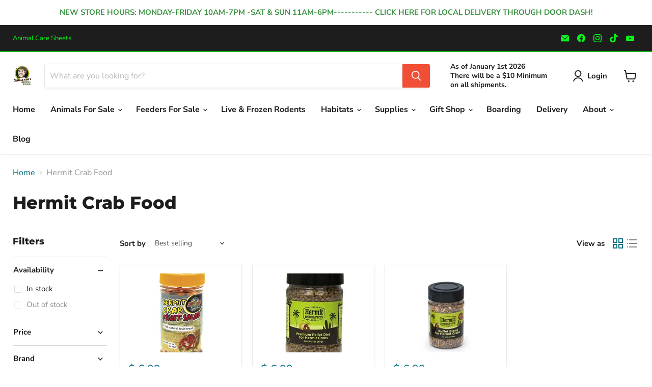

--- FILE ---
content_type: application/x-javascript
request_url: https://cdn-spurit.com/shopify-apps/back-in-stock-alerts/store/d930ff448d2826f171f5b0a6b1f1ddd7.js?1769210230571
body_size: 424
content:
if(typeof Spurit === 'undefined') var Spurit = {};
if(typeof Spurit.BackInStockAlerts === 'undefined') Spurit.BackInStockAlerts = {};
Spurit.BackInStockAlerts.settings = {"is_enabled":true,"config":{"auto_popup":true,"auto_popup_mode":"select","badge_type":"image","checkbox_terms_agreement":true,"custom_button":false,"hide_period_list":false,"image":"default4.png","image_path":null,"image_type":"default4","inline_form":false,"instant_control":true,"instock_minimum":"1","label_button_type":"float-button","label_position":"right-top","label_title":"Let me know!","label_x_shift":"0","label_x_shift_units":"px","label_y_shift":"150","label_y_shift_units":"px","live_preview":"0","m_badge_type":"image","m_image":"default4-m.png","m_image_path":null,"m_image_type":"default4-m","m_label_title":"Notify Me!","periods":{"w-1":"1 week","w-2":"2 weeks","w-3":"3 weeks","m-1":"1 month","m-2":"2 months"},"price_popup_additional_text":"","price_popup_button_text":"Subscribe","price_popup_description":"Leave your email below and you'll get notified when it is back in stock.","price_popup_title":"Get notified when this item is back in stock!","privacy_policy":"","product_tag":"","product_tag_mode":"hide","reports_mode":"notification","selector_button":{"selector":"","position":"after"},"selector_form":{"selector":"","position":"after"},"shop_domain":"www.junglebob.com","terms_of_service":"","terms_policy_text":"I agree to the {Terms of service} and [Privacy policy].","timezone":"-05:00","Terms of service":"","Privacy policy":"","sender_email":"info@junglebob.com","options":["email"]},"design":{"form":{"general":{"border-width":"2px","border-radius":"5px","border-color":"#444444","background-color":"#333333"},"heading":{"color":"#13ff00","font-size":"17px","font-style":"normal","font-weight":"normal","text-decoration":"none","font-family":"inherit"},"main-text":{"color":"#FFFFFF","font-size":"12px","font-style":"normal","font-weight":"normal","text-decoration":"none","font-family":"inherit"},"additional-text":{"color":"#FFFFFF","font-size":"13px","font-style":"normal","font-weight":"normal","text-decoration":"none","font-family":"inherit"},"button":{"border-width":"1px","border-radius":"3px","border-color":"#EFEFEF","background-color":"#67FF34","color":"#000000","font-size":"14px","font-style":"normal","font-weight":"bold","text-decoration":"none","font-family":"inherit"}},"button":{"button-design":{"border-width":"0px","border-radius":"5px","border-color":"#202223","background-color":"#202223","color":"#ffffff","font-size":"15px","font-style":"normal","font-weight":"normal","text-decoration":"none","font-family":"inherit"}}},"timezone":"America\/New_York"};

--- FILE ---
content_type: application/x-javascript
request_url: https://cdn-spurit.com/shopify-apps/back-in-stock-alerts/store/d930ff448d2826f171f5b0a6b1f1ddd7.js?1769210231872
body_size: 417
content:
if(typeof Spurit === 'undefined') var Spurit = {};
if(typeof Spurit.BackInStockAlerts === 'undefined') Spurit.BackInStockAlerts = {};
Spurit.BackInStockAlerts.settings = {"is_enabled":true,"config":{"auto_popup":true,"auto_popup_mode":"select","badge_type":"image","checkbox_terms_agreement":true,"custom_button":false,"hide_period_list":false,"image":"default4.png","image_path":null,"image_type":"default4","inline_form":false,"instant_control":true,"instock_minimum":"1","label_button_type":"float-button","label_position":"right-top","label_title":"Let me know!","label_x_shift":"0","label_x_shift_units":"px","label_y_shift":"150","label_y_shift_units":"px","live_preview":"0","m_badge_type":"image","m_image":"default4-m.png","m_image_path":null,"m_image_type":"default4-m","m_label_title":"Notify Me!","periods":{"w-1":"1 week","w-2":"2 weeks","w-3":"3 weeks","m-1":"1 month","m-2":"2 months"},"price_popup_additional_text":"","price_popup_button_text":"Subscribe","price_popup_description":"Leave your email below and you'll get notified when it is back in stock.","price_popup_title":"Get notified when this item is back in stock!","privacy_policy":"","product_tag":"","product_tag_mode":"hide","reports_mode":"notification","selector_button":{"selector":"","position":"after"},"selector_form":{"selector":"","position":"after"},"shop_domain":"www.junglebob.com","terms_of_service":"","terms_policy_text":"I agree to the {Terms of service} and [Privacy policy].","timezone":"-05:00","Terms of service":"","Privacy policy":"","sender_email":"info@junglebob.com","options":["email"]},"design":{"form":{"general":{"border-width":"2px","border-radius":"5px","border-color":"#444444","background-color":"#333333"},"heading":{"color":"#13ff00","font-size":"17px","font-style":"normal","font-weight":"normal","text-decoration":"none","font-family":"inherit"},"main-text":{"color":"#FFFFFF","font-size":"12px","font-style":"normal","font-weight":"normal","text-decoration":"none","font-family":"inherit"},"additional-text":{"color":"#FFFFFF","font-size":"13px","font-style":"normal","font-weight":"normal","text-decoration":"none","font-family":"inherit"},"button":{"border-width":"1px","border-radius":"3px","border-color":"#EFEFEF","background-color":"#67FF34","color":"#000000","font-size":"14px","font-style":"normal","font-weight":"bold","text-decoration":"none","font-family":"inherit"}},"button":{"button-design":{"border-width":"0px","border-radius":"5px","border-color":"#202223","background-color":"#202223","color":"#ffffff","font-size":"15px","font-style":"normal","font-weight":"normal","text-decoration":"none","font-family":"inherit"}}},"timezone":"America\/New_York"};